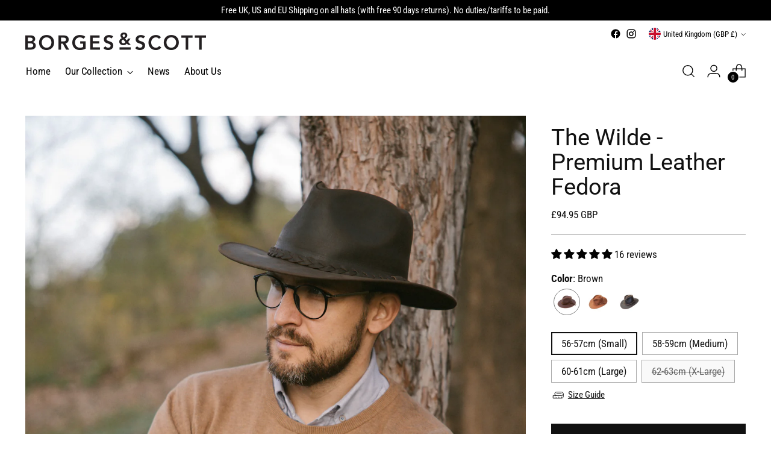

--- FILE ---
content_type: text/javascript; charset=utf-8
request_url: https://borgesandscott.com/products/borges-scott-wilde-premium-leather-fedora.js
body_size: 1884
content:
{"id":4501629141066,"title":"The Wilde - Premium Leather Fedora","handle":"borges-scott-wilde-premium-leather-fedora","description":"\u003cp\u003eThe \"Wilde\" by Borges \u0026amp; Scott is a premium leather Fedora. \u003c\/p\u003e\r\n\u003cp\u003eEach one is hand-crafted from high quality genuine Ecuadorian leather ensuring that this is a hat that will survive whatever you can throw at it.  As with all leather products, the look of the hat improves as the years go by. \u003c\/p\u003e\r\n\u003cp\u003eThis Fedora is forged out of thick, stiff leather with a medium\/wide brim size that will protect you from the elements.  The brim is \"wired\" to keep it in shape. It has a sweat-wicking inner headband that ensures a really comfortable fit. \u003c\/p\u003e\r\n\u003cp\u003eThe classic Borges \u0026amp; Scott Teardrop Fedora shape gives this model a modern clean visual.  It sits quite close to the top of the head for a streamlined look.\u003c\/p\u003e\r\n\u003cp\u003eAs with all leather products this hat can be worn in the rain.  However, Borges \u0026amp; Scott recommend occasional treatment with a good leather lotion that will add water repellant properties.  If you do treat it with a good waterproofer, it can be considered the perfect cool and cold seasons rain-hat. \u003c\/p\u003e\r\n\u003cdiv\u003e\r\n\u003cp\u003e\u003cstrong\u003eBrim Size\u003c\/strong\u003e: 7.5cm (3 inches)\u003cbr\u003e\u003c\/p\u003e\r\n\u003cp\u003e\u003cstrong\u003eCrown Height\u003c\/strong\u003e: 10cm (4 inches)\u003cbr\u003e\u003c\/p\u003e\r\n\u003cp\u003e\u003cstrong\u003eMaterials\u003c\/strong\u003e: 100% Leather Body, cotton\/poly headband, Leather trim\u003cbr\u003e\u003c\/p\u003e\r\n\u003cp\u003e\u003cstrong\u003eWater Resistant\u003c\/strong\u003e: Yes\u003c\/p\u003e\r\n\u003cp\u003e\u003cstrong\u003eRollable or Crushable for travel\u003c\/strong\u003e: No\u003cbr\u003e\u003c\/p\u003e\r\n\u003cp\u003e\u003cstrong\u003eWeight of Felt \/ Seasons\u003c\/strong\u003e: Winter\/Autumn\u003cbr\u003e\u003c\/p\u003e\r\n\u003cp\u003e\u003cstrong\u003eStyle\u003c\/strong\u003e: Fedora\u003c\/p\u003e\r\n\u003cp\u003e\u003cstrong\u003eOther Information\u003c\/strong\u003e: Occasional treatment with leather conditioner recommended\u003cbr\u003e\u003c\/p\u003e\r\n\u003c\/div\u003e","published_at":"2020-02-10T08:52:26+00:00","created_at":"2020-02-10T08:51:29+00:00","vendor":"Borges \u0026 Scott","type":"Hat","tags":["Felt Hat","Leather","Mens","Other","Winter"],"price":9495,"price_min":9495,"price_max":9495,"available":true,"price_varies":false,"compare_at_price":null,"compare_at_price_min":0,"compare_at_price_max":0,"compare_at_price_varies":false,"variants":[{"id":39318320349258,"title":"Brown \/ 56-57cm (Small)","option1":"Brown","option2":"56-57cm (Small)","option3":null,"sku":"BS3090-56-BR","requires_shipping":true,"taxable":true,"featured_image":{"id":14157704593482,"product_id":4501629141066,"position":13,"created_at":"2020-02-10T09:09:01+00:00","updated_at":"2023-11-17T18:51:24+00:00","alt":null,"width":3521,"height":3521,"src":"https:\/\/cdn.shopify.com\/s\/files\/1\/0650\/1499\/products\/Edited_8_of_9.jpg?v=1700247084","variant_ids":[39318320349258,39318320480330,39318320611402,39318320742474]},"available":true,"name":"The Wilde - Premium Leather Fedora - Brown \/ 56-57cm (Small)","public_title":"Brown \/ 56-57cm (Small)","options":["Brown","56-57cm (Small)"],"price":9495,"weight":0,"compare_at_price":null,"inventory_quantity":20,"inventory_management":"shopify","inventory_policy":"deny","barcode":"5060391619552","featured_media":{"alt":null,"id":6330752139338,"position":13,"preview_image":{"aspect_ratio":1.0,"height":3521,"width":3521,"src":"https:\/\/cdn.shopify.com\/s\/files\/1\/0650\/1499\/products\/Edited_8_of_9.jpg?v=1700247084"}},"requires_selling_plan":false,"selling_plan_allocations":[]},{"id":39318320414794,"title":"Tan \/ 56-57cm (Small)","option1":"Tan","option2":"56-57cm (Small)","option3":null,"sku":"BS3090-56-LT-BR","requires_shipping":true,"taxable":true,"featured_image":{"id":14157691027530,"product_id":4501629141066,"position":11,"created_at":"2020-02-10T09:06:33+00:00","updated_at":"2023-11-17T18:51:24+00:00","alt":null,"width":2000,"height":2000,"src":"https:\/\/cdn.shopify.com\/s\/files\/1\/0650\/1499\/products\/BS3090-LT-BR_YELLOW.jpg?v=1700247084","variant_ids":[39318320414794,39318320545866,39318320676938,39318320808010]},"available":true,"name":"The Wilde - Premium Leather Fedora - Tan \/ 56-57cm (Small)","public_title":"Tan \/ 56-57cm (Small)","options":["Tan","56-57cm (Small)"],"price":9495,"weight":0,"compare_at_price":null,"inventory_quantity":20,"inventory_management":"shopify","inventory_policy":"deny","barcode":"5060391617374","featured_media":{"alt":null,"id":6330738573386,"position":11,"preview_image":{"aspect_ratio":1.0,"height":2000,"width":2000,"src":"https:\/\/cdn.shopify.com\/s\/files\/1\/0650\/1499\/products\/BS3090-LT-BR_YELLOW.jpg?v=1700247084"}},"requires_selling_plan":false,"selling_plan_allocations":[]},{"id":39318320447562,"title":"Dark Brown \/ 56-57cm (Small)","option1":"Dark Brown","option2":"56-57cm (Small)","option3":null,"sku":"BS3090-56-DK-BR","requires_shipping":true,"taxable":true,"featured_image":{"id":14157693452362,"product_id":4501629141066,"position":12,"created_at":"2020-02-10T09:07:02+00:00","updated_at":"2023-11-17T18:51:24+00:00","alt":null,"width":2000,"height":2000,"src":"https:\/\/cdn.shopify.com\/s\/files\/1\/0650\/1499\/products\/BS3090-DK-BR_Brown.jpg?v=1700247084","variant_ids":[39318320447562,39318320578634,39318320709706,39318320840778]},"available":true,"name":"The Wilde - Premium Leather Fedora - Dark Brown \/ 56-57cm (Small)","public_title":"Dark Brown \/ 56-57cm (Small)","options":["Dark Brown","56-57cm (Small)"],"price":9495,"weight":0,"compare_at_price":null,"inventory_quantity":20,"inventory_management":"shopify","inventory_policy":"deny","barcode":"5060391617329","featured_media":{"alt":null,"id":6330740998218,"position":12,"preview_image":{"aspect_ratio":1.0,"height":2000,"width":2000,"src":"https:\/\/cdn.shopify.com\/s\/files\/1\/0650\/1499\/products\/BS3090-DK-BR_Brown.jpg?v=1700247084"}},"requires_selling_plan":false,"selling_plan_allocations":[]},{"id":39318320480330,"title":"Brown \/ 58-59cm (Medium)","option1":"Brown","option2":"58-59cm (Medium)","option3":null,"sku":"BS3090-58-BR","requires_shipping":true,"taxable":true,"featured_image":{"id":14157704593482,"product_id":4501629141066,"position":13,"created_at":"2020-02-10T09:09:01+00:00","updated_at":"2023-11-17T18:51:24+00:00","alt":null,"width":3521,"height":3521,"src":"https:\/\/cdn.shopify.com\/s\/files\/1\/0650\/1499\/products\/Edited_8_of_9.jpg?v=1700247084","variant_ids":[39318320349258,39318320480330,39318320611402,39318320742474]},"available":true,"name":"The Wilde - Premium Leather Fedora - Brown \/ 58-59cm (Medium)","public_title":"Brown \/ 58-59cm (Medium)","options":["Brown","58-59cm (Medium)"],"price":9495,"weight":0,"compare_at_price":null,"inventory_quantity":20,"inventory_management":"shopify","inventory_policy":"deny","barcode":"5060391619569","featured_media":{"alt":null,"id":6330752139338,"position":13,"preview_image":{"aspect_ratio":1.0,"height":3521,"width":3521,"src":"https:\/\/cdn.shopify.com\/s\/files\/1\/0650\/1499\/products\/Edited_8_of_9.jpg?v=1700247084"}},"requires_selling_plan":false,"selling_plan_allocations":[]},{"id":39318320545866,"title":"Tan \/ 58-59cm (Medium)","option1":"Tan","option2":"58-59cm (Medium)","option3":null,"sku":"BS3090-58-LT-BR","requires_shipping":true,"taxable":true,"featured_image":{"id":14157691027530,"product_id":4501629141066,"position":11,"created_at":"2020-02-10T09:06:33+00:00","updated_at":"2023-11-17T18:51:24+00:00","alt":null,"width":2000,"height":2000,"src":"https:\/\/cdn.shopify.com\/s\/files\/1\/0650\/1499\/products\/BS3090-LT-BR_YELLOW.jpg?v=1700247084","variant_ids":[39318320414794,39318320545866,39318320676938,39318320808010]},"available":true,"name":"The Wilde - Premium Leather Fedora - Tan \/ 58-59cm (Medium)","public_title":"Tan \/ 58-59cm (Medium)","options":["Tan","58-59cm (Medium)"],"price":9495,"weight":0,"compare_at_price":null,"inventory_quantity":20,"inventory_management":"shopify","inventory_policy":"deny","barcode":"5060391617381","featured_media":{"alt":null,"id":6330738573386,"position":11,"preview_image":{"aspect_ratio":1.0,"height":2000,"width":2000,"src":"https:\/\/cdn.shopify.com\/s\/files\/1\/0650\/1499\/products\/BS3090-LT-BR_YELLOW.jpg?v=1700247084"}},"requires_selling_plan":false,"selling_plan_allocations":[]},{"id":39318320578634,"title":"Dark Brown \/ 58-59cm (Medium)","option1":"Dark Brown","option2":"58-59cm (Medium)","option3":null,"sku":"BS3090-58-DK-BR","requires_shipping":true,"taxable":true,"featured_image":{"id":14157693452362,"product_id":4501629141066,"position":12,"created_at":"2020-02-10T09:07:02+00:00","updated_at":"2023-11-17T18:51:24+00:00","alt":null,"width":2000,"height":2000,"src":"https:\/\/cdn.shopify.com\/s\/files\/1\/0650\/1499\/products\/BS3090-DK-BR_Brown.jpg?v=1700247084","variant_ids":[39318320447562,39318320578634,39318320709706,39318320840778]},"available":true,"name":"The Wilde - Premium Leather Fedora - Dark Brown \/ 58-59cm (Medium)","public_title":"Dark Brown \/ 58-59cm (Medium)","options":["Dark Brown","58-59cm (Medium)"],"price":9495,"weight":0,"compare_at_price":null,"inventory_quantity":20,"inventory_management":"shopify","inventory_policy":"deny","barcode":"5060391617336","featured_media":{"alt":null,"id":6330740998218,"position":12,"preview_image":{"aspect_ratio":1.0,"height":2000,"width":2000,"src":"https:\/\/cdn.shopify.com\/s\/files\/1\/0650\/1499\/products\/BS3090-DK-BR_Brown.jpg?v=1700247084"}},"requires_selling_plan":false,"selling_plan_allocations":[]},{"id":39318320611402,"title":"Brown \/ 60-61cm (Large)","option1":"Brown","option2":"60-61cm (Large)","option3":null,"sku":"BS3090-60-BR","requires_shipping":true,"taxable":true,"featured_image":{"id":14157704593482,"product_id":4501629141066,"position":13,"created_at":"2020-02-10T09:09:01+00:00","updated_at":"2023-11-17T18:51:24+00:00","alt":null,"width":3521,"height":3521,"src":"https:\/\/cdn.shopify.com\/s\/files\/1\/0650\/1499\/products\/Edited_8_of_9.jpg?v=1700247084","variant_ids":[39318320349258,39318320480330,39318320611402,39318320742474]},"available":true,"name":"The Wilde - Premium Leather Fedora - Brown \/ 60-61cm (Large)","public_title":"Brown \/ 60-61cm (Large)","options":["Brown","60-61cm (Large)"],"price":9495,"weight":0,"compare_at_price":null,"inventory_quantity":20,"inventory_management":"shopify","inventory_policy":"deny","barcode":"5060391619576","featured_media":{"alt":null,"id":6330752139338,"position":13,"preview_image":{"aspect_ratio":1.0,"height":3521,"width":3521,"src":"https:\/\/cdn.shopify.com\/s\/files\/1\/0650\/1499\/products\/Edited_8_of_9.jpg?v=1700247084"}},"requires_selling_plan":false,"selling_plan_allocations":[]},{"id":39318320676938,"title":"Tan \/ 60-61cm (Large)","option1":"Tan","option2":"60-61cm (Large)","option3":null,"sku":"BS3090-60-LT-BR","requires_shipping":true,"taxable":true,"featured_image":{"id":14157691027530,"product_id":4501629141066,"position":11,"created_at":"2020-02-10T09:06:33+00:00","updated_at":"2023-11-17T18:51:24+00:00","alt":null,"width":2000,"height":2000,"src":"https:\/\/cdn.shopify.com\/s\/files\/1\/0650\/1499\/products\/BS3090-LT-BR_YELLOW.jpg?v=1700247084","variant_ids":[39318320414794,39318320545866,39318320676938,39318320808010]},"available":true,"name":"The Wilde - Premium Leather Fedora - Tan \/ 60-61cm (Large)","public_title":"Tan \/ 60-61cm (Large)","options":["Tan","60-61cm (Large)"],"price":9495,"weight":0,"compare_at_price":null,"inventory_quantity":20,"inventory_management":"shopify","inventory_policy":"deny","barcode":"5060391617398","featured_media":{"alt":null,"id":6330738573386,"position":11,"preview_image":{"aspect_ratio":1.0,"height":2000,"width":2000,"src":"https:\/\/cdn.shopify.com\/s\/files\/1\/0650\/1499\/products\/BS3090-LT-BR_YELLOW.jpg?v=1700247084"}},"requires_selling_plan":false,"selling_plan_allocations":[]},{"id":39318320709706,"title":"Dark Brown \/ 60-61cm (Large)","option1":"Dark Brown","option2":"60-61cm (Large)","option3":null,"sku":"BS3090-60-DK-BR","requires_shipping":true,"taxable":true,"featured_image":{"id":14157693452362,"product_id":4501629141066,"position":12,"created_at":"2020-02-10T09:07:02+00:00","updated_at":"2023-11-17T18:51:24+00:00","alt":null,"width":2000,"height":2000,"src":"https:\/\/cdn.shopify.com\/s\/files\/1\/0650\/1499\/products\/BS3090-DK-BR_Brown.jpg?v=1700247084","variant_ids":[39318320447562,39318320578634,39318320709706,39318320840778]},"available":true,"name":"The Wilde - Premium Leather Fedora - Dark Brown \/ 60-61cm (Large)","public_title":"Dark Brown \/ 60-61cm (Large)","options":["Dark Brown","60-61cm (Large)"],"price":9495,"weight":0,"compare_at_price":null,"inventory_quantity":20,"inventory_management":"shopify","inventory_policy":"deny","barcode":"5060391617343","featured_media":{"alt":null,"id":6330740998218,"position":12,"preview_image":{"aspect_ratio":1.0,"height":2000,"width":2000,"src":"https:\/\/cdn.shopify.com\/s\/files\/1\/0650\/1499\/products\/BS3090-DK-BR_Brown.jpg?v=1700247084"}},"requires_selling_plan":false,"selling_plan_allocations":[]},{"id":39318320742474,"title":"Brown \/ 62-63cm (X-Large)","option1":"Brown","option2":"62-63cm (X-Large)","option3":null,"sku":"BS3090-62-BR","requires_shipping":true,"taxable":true,"featured_image":{"id":14157704593482,"product_id":4501629141066,"position":13,"created_at":"2020-02-10T09:09:01+00:00","updated_at":"2023-11-17T18:51:24+00:00","alt":null,"width":3521,"height":3521,"src":"https:\/\/cdn.shopify.com\/s\/files\/1\/0650\/1499\/products\/Edited_8_of_9.jpg?v=1700247084","variant_ids":[39318320349258,39318320480330,39318320611402,39318320742474]},"available":false,"name":"The Wilde - Premium Leather Fedora - Brown \/ 62-63cm (X-Large)","public_title":"Brown \/ 62-63cm (X-Large)","options":["Brown","62-63cm (X-Large)"],"price":9495,"weight":0,"compare_at_price":null,"inventory_quantity":0,"inventory_management":"shopify","inventory_policy":"deny","barcode":"5060391619583","featured_media":{"alt":null,"id":6330752139338,"position":13,"preview_image":{"aspect_ratio":1.0,"height":3521,"width":3521,"src":"https:\/\/cdn.shopify.com\/s\/files\/1\/0650\/1499\/products\/Edited_8_of_9.jpg?v=1700247084"}},"requires_selling_plan":false,"selling_plan_allocations":[]},{"id":39318320808010,"title":"Tan \/ 62-63cm (X-Large)","option1":"Tan","option2":"62-63cm (X-Large)","option3":null,"sku":"BS3090-62-LT-BR","requires_shipping":true,"taxable":true,"featured_image":{"id":14157691027530,"product_id":4501629141066,"position":11,"created_at":"2020-02-10T09:06:33+00:00","updated_at":"2023-11-17T18:51:24+00:00","alt":null,"width":2000,"height":2000,"src":"https:\/\/cdn.shopify.com\/s\/files\/1\/0650\/1499\/products\/BS3090-LT-BR_YELLOW.jpg?v=1700247084","variant_ids":[39318320414794,39318320545866,39318320676938,39318320808010]},"available":true,"name":"The Wilde - Premium Leather Fedora - Tan \/ 62-63cm (X-Large)","public_title":"Tan \/ 62-63cm (X-Large)","options":["Tan","62-63cm (X-Large)"],"price":9495,"weight":0,"compare_at_price":null,"inventory_quantity":20,"inventory_management":"shopify","inventory_policy":"deny","barcode":"5060391617404","featured_media":{"alt":null,"id":6330738573386,"position":11,"preview_image":{"aspect_ratio":1.0,"height":2000,"width":2000,"src":"https:\/\/cdn.shopify.com\/s\/files\/1\/0650\/1499\/products\/BS3090-LT-BR_YELLOW.jpg?v=1700247084"}},"requires_selling_plan":false,"selling_plan_allocations":[]},{"id":39318320840778,"title":"Dark Brown \/ 62-63cm (X-Large)","option1":"Dark Brown","option2":"62-63cm (X-Large)","option3":null,"sku":"BS3090-62-DK-BR","requires_shipping":true,"taxable":true,"featured_image":{"id":14157693452362,"product_id":4501629141066,"position":12,"created_at":"2020-02-10T09:07:02+00:00","updated_at":"2023-11-17T18:51:24+00:00","alt":null,"width":2000,"height":2000,"src":"https:\/\/cdn.shopify.com\/s\/files\/1\/0650\/1499\/products\/BS3090-DK-BR_Brown.jpg?v=1700247084","variant_ids":[39318320447562,39318320578634,39318320709706,39318320840778]},"available":true,"name":"The Wilde - Premium Leather Fedora - Dark Brown \/ 62-63cm (X-Large)","public_title":"Dark Brown \/ 62-63cm (X-Large)","options":["Dark Brown","62-63cm (X-Large)"],"price":9495,"weight":0,"compare_at_price":null,"inventory_quantity":20,"inventory_management":"shopify","inventory_policy":"deny","barcode":"5060391617350","featured_media":{"alt":null,"id":6330740998218,"position":12,"preview_image":{"aspect_ratio":1.0,"height":2000,"width":2000,"src":"https:\/\/cdn.shopify.com\/s\/files\/1\/0650\/1499\/products\/BS3090-DK-BR_Brown.jpg?v=1700247084"}},"requires_selling_plan":false,"selling_plan_allocations":[]}],"images":["\/\/cdn.shopify.com\/s\/files\/1\/0650\/1499\/files\/MensLeatherFedoraHat_1of1.jpg?v=1726669809","\/\/cdn.shopify.com\/s\/files\/1\/0650\/1499\/files\/MensLeatherFedoraHat_1of1_-2.jpg?v=1726669873","\/\/cdn.shopify.com\/s\/files\/1\/0650\/1499\/files\/BS3090-1.jpg?v=1693580941","\/\/cdn.shopify.com\/s\/files\/1\/0650\/1499\/files\/BS3090-DK-BR_3.jpg?v=1700247086","\/\/cdn.shopify.com\/s\/files\/1\/0650\/1499\/files\/BS3090-DK-BR_4.jpg?v=1700247086","\/\/cdn.shopify.com\/s\/files\/1\/0650\/1499\/products\/IMG_2926.jpg?v=1700247084","\/\/cdn.shopify.com\/s\/files\/1\/0650\/1499\/products\/IMG_2934.jpg?v=1700247084","\/\/cdn.shopify.com\/s\/files\/1\/0650\/1499\/products\/IMG_2930.jpg?v=1700247084","\/\/cdn.shopify.com\/s\/files\/1\/0650\/1499\/products\/IMG_2927.jpg?v=1700247084","\/\/cdn.shopify.com\/s\/files\/1\/0650\/1499\/products\/IMG_2924.jpg?v=1700247084","\/\/cdn.shopify.com\/s\/files\/1\/0650\/1499\/products\/BS3090-LT-BR_YELLOW.jpg?v=1700247084","\/\/cdn.shopify.com\/s\/files\/1\/0650\/1499\/products\/BS3090-DK-BR_Brown.jpg?v=1700247084","\/\/cdn.shopify.com\/s\/files\/1\/0650\/1499\/products\/Edited_8_of_9.jpg?v=1700247084"],"featured_image":"\/\/cdn.shopify.com\/s\/files\/1\/0650\/1499\/files\/MensLeatherFedoraHat_1of1.jpg?v=1726669809","options":[{"name":"Colour","position":1,"values":["Brown","Tan","Dark Brown"]},{"name":"Size","position":2,"values":["56-57cm (Small)","58-59cm (Medium)","60-61cm (Large)","62-63cm (X-Large)"]}],"url":"\/products\/borges-scott-wilde-premium-leather-fedora","media":[{"alt":null,"id":24359944716362,"position":1,"preview_image":{"aspect_ratio":1.0,"height":3648,"width":3648,"src":"https:\/\/cdn.shopify.com\/s\/files\/1\/0650\/1499\/files\/MensLeatherFedoraHat_1of1.jpg?v=1726669809"},"aspect_ratio":1.0,"height":3648,"media_type":"image","src":"https:\/\/cdn.shopify.com\/s\/files\/1\/0650\/1499\/files\/MensLeatherFedoraHat_1of1.jpg?v=1726669809","width":3648},{"alt":null,"id":24359950581834,"position":2,"preview_image":{"aspect_ratio":1.0,"height":2768,"width":2768,"src":"https:\/\/cdn.shopify.com\/s\/files\/1\/0650\/1499\/files\/MensLeatherFedoraHat_1of1_-2.jpg?v=1726669873"},"aspect_ratio":1.0,"height":2768,"media_type":"image","src":"https:\/\/cdn.shopify.com\/s\/files\/1\/0650\/1499\/files\/MensLeatherFedoraHat_1of1_-2.jpg?v=1726669873","width":2768},{"alt":null,"id":22495564136522,"position":3,"preview_image":{"aspect_ratio":1.0,"height":2000,"width":2000,"src":"https:\/\/cdn.shopify.com\/s\/files\/1\/0650\/1499\/files\/BS3090-1.jpg?v=1693580941"},"aspect_ratio":1.0,"height":2000,"media_type":"image","src":"https:\/\/cdn.shopify.com\/s\/files\/1\/0650\/1499\/files\/BS3090-1.jpg?v=1693580941","width":2000},{"alt":null,"id":22673575870538,"position":4,"preview_image":{"aspect_ratio":1.0,"height":2000,"width":2000,"src":"https:\/\/cdn.shopify.com\/s\/files\/1\/0650\/1499\/files\/BS3090-DK-BR_3.jpg?v=1700247086"},"aspect_ratio":1.0,"height":2000,"media_type":"image","src":"https:\/\/cdn.shopify.com\/s\/files\/1\/0650\/1499\/files\/BS3090-DK-BR_3.jpg?v=1700247086","width":2000},{"alt":null,"id":22673575837770,"position":5,"preview_image":{"aspect_ratio":1.0,"height":2000,"width":2000,"src":"https:\/\/cdn.shopify.com\/s\/files\/1\/0650\/1499\/files\/BS3090-DK-BR_4.jpg?v=1700247086"},"aspect_ratio":1.0,"height":2000,"media_type":"image","src":"https:\/\/cdn.shopify.com\/s\/files\/1\/0650\/1499\/files\/BS3090-DK-BR_4.jpg?v=1700247086","width":2000},{"alt":null,"id":6330628931658,"position":6,"preview_image":{"aspect_ratio":1.0,"height":2000,"width":2000,"src":"https:\/\/cdn.shopify.com\/s\/files\/1\/0650\/1499\/products\/IMG_2926.jpg?v=1700247084"},"aspect_ratio":1.0,"height":2000,"media_type":"image","src":"https:\/\/cdn.shopify.com\/s\/files\/1\/0650\/1499\/products\/IMG_2926.jpg?v=1700247084","width":2000},{"alt":null,"id":6330730020938,"position":7,"preview_image":{"aspect_ratio":1.0,"height":2000,"width":2000,"src":"https:\/\/cdn.shopify.com\/s\/files\/1\/0650\/1499\/products\/IMG_2934.jpg?v=1700247084"},"aspect_ratio":1.0,"height":2000,"media_type":"image","src":"https:\/\/cdn.shopify.com\/s\/files\/1\/0650\/1499\/products\/IMG_2934.jpg?v=1700247084","width":2000},{"alt":null,"id":6330728415306,"position":8,"preview_image":{"aspect_ratio":1.0,"height":2000,"width":2000,"src":"https:\/\/cdn.shopify.com\/s\/files\/1\/0650\/1499\/products\/IMG_2930.jpg?v=1700247084"},"aspect_ratio":1.0,"height":2000,"media_type":"image","src":"https:\/\/cdn.shopify.com\/s\/files\/1\/0650\/1499\/products\/IMG_2930.jpg?v=1700247084","width":2000},{"alt":null,"id":6330724122698,"position":9,"preview_image":{"aspect_ratio":1.0,"height":2000,"width":2000,"src":"https:\/\/cdn.shopify.com\/s\/files\/1\/0650\/1499\/products\/IMG_2927.jpg?v=1700247084"},"aspect_ratio":1.0,"height":2000,"media_type":"image","src":"https:\/\/cdn.shopify.com\/s\/files\/1\/0650\/1499\/products\/IMG_2927.jpg?v=1700247084","width":2000},{"alt":null,"id":6330729758794,"position":10,"preview_image":{"aspect_ratio":1.0,"height":2000,"width":2000,"src":"https:\/\/cdn.shopify.com\/s\/files\/1\/0650\/1499\/products\/IMG_2924.jpg?v=1700247084"},"aspect_ratio":1.0,"height":2000,"media_type":"image","src":"https:\/\/cdn.shopify.com\/s\/files\/1\/0650\/1499\/products\/IMG_2924.jpg?v=1700247084","width":2000},{"alt":null,"id":6330738573386,"position":11,"preview_image":{"aspect_ratio":1.0,"height":2000,"width":2000,"src":"https:\/\/cdn.shopify.com\/s\/files\/1\/0650\/1499\/products\/BS3090-LT-BR_YELLOW.jpg?v=1700247084"},"aspect_ratio":1.0,"height":2000,"media_type":"image","src":"https:\/\/cdn.shopify.com\/s\/files\/1\/0650\/1499\/products\/BS3090-LT-BR_YELLOW.jpg?v=1700247084","width":2000},{"alt":null,"id":6330740998218,"position":12,"preview_image":{"aspect_ratio":1.0,"height":2000,"width":2000,"src":"https:\/\/cdn.shopify.com\/s\/files\/1\/0650\/1499\/products\/BS3090-DK-BR_Brown.jpg?v=1700247084"},"aspect_ratio":1.0,"height":2000,"media_type":"image","src":"https:\/\/cdn.shopify.com\/s\/files\/1\/0650\/1499\/products\/BS3090-DK-BR_Brown.jpg?v=1700247084","width":2000},{"alt":null,"id":6330752139338,"position":13,"preview_image":{"aspect_ratio":1.0,"height":3521,"width":3521,"src":"https:\/\/cdn.shopify.com\/s\/files\/1\/0650\/1499\/products\/Edited_8_of_9.jpg?v=1700247084"},"aspect_ratio":1.0,"height":3521,"media_type":"image","src":"https:\/\/cdn.shopify.com\/s\/files\/1\/0650\/1499\/products\/Edited_8_of_9.jpg?v=1700247084","width":3521}],"requires_selling_plan":false,"selling_plan_groups":[]}